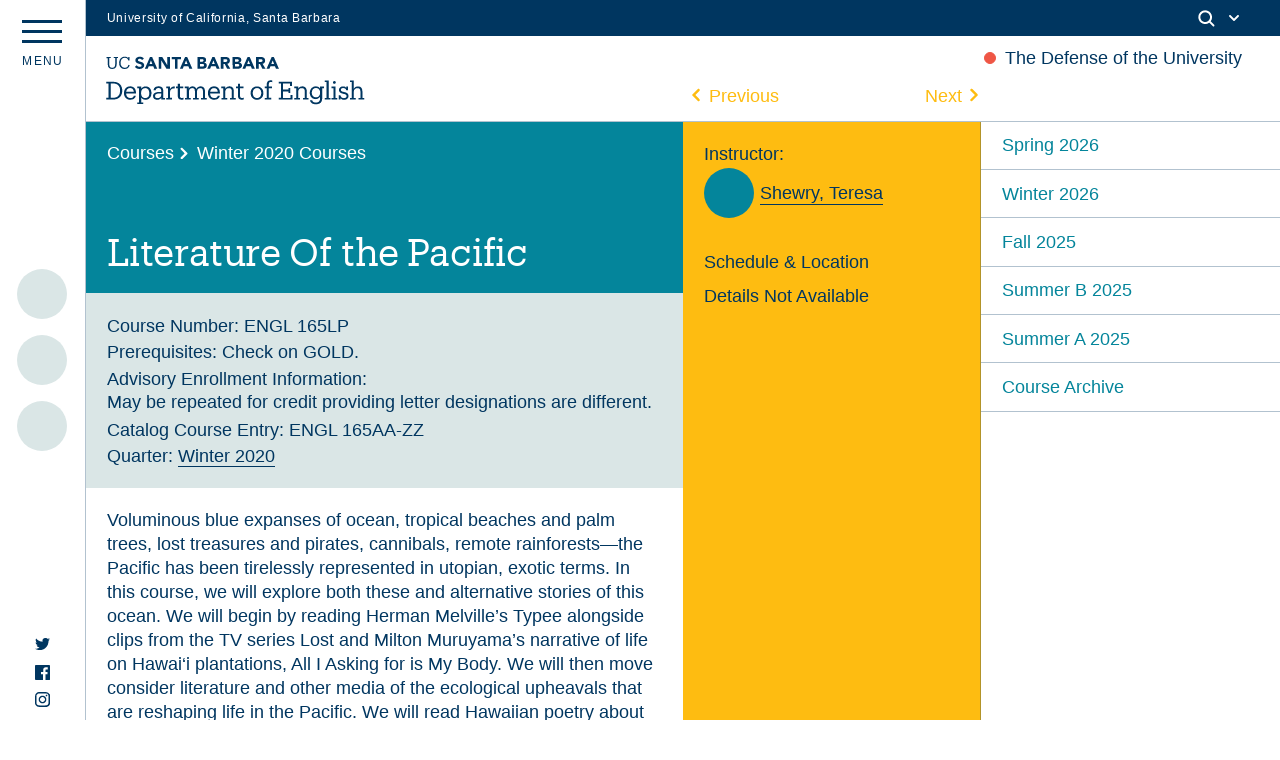

--- FILE ---
content_type: text/html; charset=UTF-8
request_url: https://www.english.ucsb.edu/courses/winter-2020/literature-of-the-pacific/
body_size: 14121
content:
<!DOCTYPE html>
<html lang="en-US" class="no-js">
<head>
	<meta charset="UTF-8">
	<meta name="viewport" content="width=device-width, initial-scale=1">
	<link rel="profile" href="http://gmpg.org/xfn/11">
	<link rel="shortcut icon" type="image/png" href="https://www.english.ucsb.edu/wp-content/themes/UCSB_Eng_2021/favicon.png">
	<link rel="pingback" href="https://www.english.ucsb.edu/xmlrpc.php">
	<link href="https://webfonts.brand.ucsb.edu/webfont.min.css" rel="stylesheet">
	<meta name='robots' content='max-image-preview:large' />
<link rel='dns-prefetch' href='//cdn.jsdelivr.net' />
<link rel='dns-prefetch' href='//unpkg.com' />
<link rel='dns-prefetch' href='//www.english.ucsb.edu' />
<link rel='dns-prefetch' href='//cdnjs.cloudflare.com' />
<link rel='dns-prefetch' href='//s.w.org' />
		<script type="text/javascript">
			window._wpemojiSettings = {"baseUrl":"https:\/\/s.w.org\/images\/core\/emoji\/13.1.0\/72x72\/","ext":".png","svgUrl":"https:\/\/s.w.org\/images\/core\/emoji\/13.1.0\/svg\/","svgExt":".svg","source":{"concatemoji":"https:\/\/www.english.ucsb.edu\/wp-includes\/js\/wp-emoji-release.min.js?ver=5.8.3"}};
			!function(e,a,t){var n,r,o,i=a.createElement("canvas"),p=i.getContext&&i.getContext("2d");function s(e,t){var a=String.fromCharCode;p.clearRect(0,0,i.width,i.height),p.fillText(a.apply(this,e),0,0);e=i.toDataURL();return p.clearRect(0,0,i.width,i.height),p.fillText(a.apply(this,t),0,0),e===i.toDataURL()}function c(e){var t=a.createElement("script");t.src=e,t.defer=t.type="text/javascript",a.getElementsByTagName("head")[0].appendChild(t)}for(o=Array("flag","emoji"),t.supports={everything:!0,everythingExceptFlag:!0},r=0;r<o.length;r++)t.supports[o[r]]=function(e){if(!p||!p.fillText)return!1;switch(p.textBaseline="top",p.font="600 32px Arial",e){case"flag":return s([127987,65039,8205,9895,65039],[127987,65039,8203,9895,65039])?!1:!s([55356,56826,55356,56819],[55356,56826,8203,55356,56819])&&!s([55356,57332,56128,56423,56128,56418,56128,56421,56128,56430,56128,56423,56128,56447],[55356,57332,8203,56128,56423,8203,56128,56418,8203,56128,56421,8203,56128,56430,8203,56128,56423,8203,56128,56447]);case"emoji":return!s([10084,65039,8205,55357,56613],[10084,65039,8203,55357,56613])}return!1}(o[r]),t.supports.everything=t.supports.everything&&t.supports[o[r]],"flag"!==o[r]&&(t.supports.everythingExceptFlag=t.supports.everythingExceptFlag&&t.supports[o[r]]);t.supports.everythingExceptFlag=t.supports.everythingExceptFlag&&!t.supports.flag,t.DOMReady=!1,t.readyCallback=function(){t.DOMReady=!0},t.supports.everything||(n=function(){t.readyCallback()},a.addEventListener?(a.addEventListener("DOMContentLoaded",n,!1),e.addEventListener("load",n,!1)):(e.attachEvent("onload",n),a.attachEvent("onreadystatechange",function(){"complete"===a.readyState&&t.readyCallback()})),(n=t.source||{}).concatemoji?c(n.concatemoji):n.wpemoji&&n.twemoji&&(c(n.twemoji),c(n.wpemoji)))}(window,document,window._wpemojiSettings);
		</script>
		<style type="text/css">
img.wp-smiley,
img.emoji {
	display: inline !important;
	border: none !important;
	box-shadow: none !important;
	height: 1em !important;
	width: 1em !important;
	margin: 0 .07em !important;
	vertical-align: -0.1em !important;
	background: none !important;
	padding: 0 !important;
}
</style>
	<link rel='stylesheet' id='wp-block-library-css'  href='https://www.english.ucsb.edu/wp-includes/css/dist/block-library/style.min.css?ver=5.8.3' type='text/css' media='all' />
<link rel='stylesheet' id='ucsb2021-css'  href='https://www.english.ucsb.edu/wp-content/themes/UCSB_Eng_2021/style.css?ver=5.8.3' type='text/css' media='all' />
<link rel='stylesheet' id='fancycss-css'  href='https://www.english.ucsb.edu/wp-content/themes/UCSB_Eng_2021/css/fancybox.css?ver=5.8.3' type='text/css' media='all' />
<link rel='stylesheet' id='flickitycss-css'  href='https://www.english.ucsb.edu/wp-content/themes/UCSB_Eng_2021/css/flickity.css?ver=5.8.3' type='text/css' media='all' />
<script type='text/javascript' src='https://cdn.jsdelivr.net/npm/jquery@3.5.1/dist/jquery.min.js?ver=5.8.3' id='jquery-js'></script>
<script type='text/javascript' src='https://unpkg.com/isotope-layout@3/dist/isotope.pkgd.js?ver=5.8.3' id='isotope-js'></script>
<script type='text/javascript' src='https://www.english.ucsb.edu/wp-content/themes/UCSB_Eng_2021/js/packery-mode.pkgd.js?ver=5.8.3' id='packery-js'></script>
<script type='text/javascript' src='https://cdnjs.cloudflare.com/ajax/libs/jquery.imagesloaded/4.1.1/imagesloaded.pkgd.min.js?ver=5.8.3' id='imgload-js'></script>
<script type='text/javascript' src='https://cdn.jsdelivr.net/gh/fancyapps/fancybox@3.5.7/dist/jquery.fancybox.min.js?ver=5.8.3' id='fancyapp-js'></script>
<script type='text/javascript' src='https://unpkg.com/flickity@2/dist/flickity.pkgd.min.js?ver=5.8.3' id='flickity-js'></script>
<script type='text/javascript' src='https://unpkg.com/flickity-fade@1/flickity-fade.js?ver=5.8.3' id='flickfade-js'></script>
<script type='text/javascript' src='https://cdnjs.cloudflare.com/ajax/libs/waypoints/4.0.1/jquery.waypoints.min.js?ver=5.8.3' id='waypoint-js'></script>
<script type='text/javascript' src='https://cdn.jsdelivr.net/npm/blazy@1.8.2/blazy.min.js?ver=5.8.3' id='blazy-js'></script>
<script type='text/javascript' src='https://www.english.ucsb.edu/wp-content/themes/UCSB_Eng_2021/js/app.js?ver=5.8.3' id='app-js'></script>
<link rel="https://api.w.org/" href="https://www.english.ucsb.edu/wp-json/" /><link rel="EditURI" type="application/rsd+xml" title="RSD" href="https://www.english.ucsb.edu/xmlrpc.php?rsd" />
<link rel="wlwmanifest" type="application/wlwmanifest+xml" href="https://www.english.ucsb.edu/wp-includes/wlwmanifest.xml" /> 
<meta name="generator" content="WordPress 5.8.3" />
<link rel="canonical" href="https://www.english.ucsb.edu/courses/winter-2020/literature-of-the-pacific/" />
<link rel='shortlink' href='https://www.english.ucsb.edu/?p=3526' />
<link rel="alternate" type="application/json+oembed" href="https://www.english.ucsb.edu/wp-json/oembed/1.0/embed?url=https%3A%2F%2Fwww.english.ucsb.edu%2Fcourses%2Fwinter-2020%2Fliterature-of-the-pacific%2F" />
<link rel="alternate" type="text/xml+oembed" href="https://www.english.ucsb.edu/wp-json/oembed/1.0/embed?url=https%3A%2F%2Fwww.english.ucsb.edu%2Fcourses%2Fwinter-2020%2Fliterature-of-the-pacific%2F&#038;format=xml" />
		<title>  Literature Of the Pacific | UCSB English Department</title>
	<meta property="og:title" content="  Literature Of the Pacific | UCSB English Department" />
	<meta property="og:type" content="website" />
	<meta property="og:site_name" content="UCSB English Department" />
	<meta property="og:image" content="https://www.english.ucsb.edu/wp-content/themes/UCSB_Eng_2021/UCSB-English-OGImage.jpg" />
	<meta property="og:url" content="https://www.english.ucsb.edu/courses/winter-2020/literature-of-the-pacific/" />
	<meta property="og:description" content="The website of the UCSB English Department." />
	<meta name="twitter:card" content="summary_large_image" />
	<meta name="twitter:title" content="  Literature Of the Pacific | UCSB English Department">
	<meta name="twitter:description" content="The website of the UCSB English Department." />
	<meta name="twitter:image" content="https://www.english.ucsb.edu/wp-content/themes/UCSB_Eng_2021/UCSB-English-OGImage.jpg" />
	<meta itemprop="image" content="https://www.english.ucsb.edu/wp-content/themes/UCSB_Eng_2021/UCSB-English-OGImage.jpg" />
	<meta name="description" content="The website of the UCSB English Department.">
	<meta name="author" content="UCSB English Department">
</head>

<body class="courses-template-default single single-courses postid-3526">
	<div id="main" class="m-scene">
		<div id="eyebrow" class="mob--hide tab--hide">
        <div class="inner">
          <div class="items">
            <div class="item">
              <a href="https://www.ucsb.edu/" class="edu-link">University of California, Santa Barbara</a>
            </div>
            <div class="item">
              <div class="inner">
                                
                <div class="search">
                  <span class="toggle-button">
                    <svg class="mag" width="100%" height="100%" viewBox="0 0 24 24" version="1.1" xmlns="http://www.w3.org/2000/svg" xmlns:xlink="http://www.w3.org/1999/xlink">
                      <path d="M15.2397415,16.6539551 C14.1023202,17.4996184 12.6929286,18 11.1666667,18 C7.39272088,18 4.33333333,14.9406125 4.33333333,11.1666667 C4.33333333,7.39272088 7.39272088,4.33333333 11.1666667,4.33333333 C14.9406125,4.33333333 18,7.39272088 18,11.1666667 C18,12.6929286 17.4996184,14.1023202 16.6539551,15.2397415 L20.2071068,18.7928932 C20.5976311,19.1834175 20.5976311,19.8165825 20.2071068,20.2071068 C19.8165825,20.5976311 19.1834175,20.5976311 18.7928932,20.2071068 L15.2397415,16.6539551 Z M11.1666667,16 C13.836043,16 16,13.836043 16,11.1666667 C16,8.49729038 13.836043,6.33333333 11.1666667,6.33333333 C8.49729038,6.33333333 6.33333333,8.49729038 6.33333333,11.1666667 C6.33333333,13.836043 8.49729038,16 11.1666667,16 Z"></path>
                    </svg>
                    <svg class="arrow" width="100%" height="100%" viewBox="0 0 24 24" version="1.1" xmlns="http://www.w3.org/2000/svg" xmlns:xlink="http://www.w3.org/1999/xlink">
                      <path d="M12,12.5857864 L8.70710678,9.29289322 C8.31658249,8.90236893 7.68341751,8.90236893 7.29289322,9.29289322 C6.90236893,9.68341751 6.90236893,10.3165825 7.29289322,10.7071068 L11.2928932,14.7071068 C11.6834175,15.0976311 12.3165825,15.0976311 12.7071068,14.7071068 L16.7071068,10.7071068 C17.0976311,10.3165825 17.0976311,9.68341751 16.7071068,9.29289322 C16.3165825,8.90236893 15.6834175,8.90236893 15.2928932,9.29289322 L12,12.5857864 Z"></path>
                    </svg>
                  </span>
                </div>
              </div>
            </div>
          </div>
        </div>
      </div>
      <!--Search Module-->
      <div class="search--panel" id="search">
      	<div class="cell--padding">
					<form role="search" method="get" class="search-form" action="https://www.english.ucsb.edu" id="search-form">
						<input type="search" id="search-text" class="input-search" placeholder="Search" value="" name="s" autocomplete="off"/>
					</form>
				</div>
			</div>
		<div data-namespace="single-courses" class="trigger-single-courses">

		<header id="masthead" class="site-header maxwrap border-bottom" role="banner">
			<a href="#main-content" class="visually-hidden focusable skip-link">Skip to main content</a>
			<div class="grid grid-pad">
				<h1 class="site_title"><a href="https://www.english.ucsb.edu/" rel="home">
					<svg version="1.1" id="Layer_1" xmlns="http://www.w3.org/2000/svg" xmlns:xlink="http://www.w3.org/1999/xlink" x="0px" y="0px"
	 				viewBox="0 0 547 110" style="enable-background:new 0 0 547 110;" xml:space="preserve">
					<path class="st0" d="M0.7,92.8h4.8V62.4H0.7v-3.6h14.6c12.9,0,19,8,19,18.4v0.5c0,10.4-6,18.6-19.1,18.6H0.7V92.8z M15.2,92.6
	c9.6,0,14.5-5.8,14.5-15v-0.4c0-8.6-4.3-14.8-14.5-14.8H9.9v30.2H15.2z M38,82.9v-0.4c0-8.3,5.3-14.1,12.9-14.1
	c6.4,0,12.4,3.9,12.4,13.6v1.4H42.5c0.3,6.3,3.3,9.8,8.9,9.8c4.3,0,6.8-1.6,7.3-4.8H63c-1,5.5-5.5,8.4-11.8,8.4
	C43.5,96.9,38,91.4,38,82.9z M58.7,80c-0.5-5.8-3.4-8-7.9-8s-7.5,3-8.3,7.9h16.1V80z M66,105.9v-3.4h3.9v-30h-4v-3.6h8.3v4.9
	c1.6-2.9,5.3-5.3,9.3-5.3c7.3,0,12.5,5.3,12.5,13.8v0.4c0,8.4-4.9,14.1-12.5,14.1c-4.5,0-7.8-2.3-9.3-5.1v10.8h4.3v3.4H66V105.9z
	 M91.5,82.9v-0.4c0-6.9-3.9-10.4-8.5-10.4c-5.1,0-9,3.4-9,10.4v0.4c0,6.9,3.8,10.4,9,10.4C88.5,93.3,91.5,89.5,91.5,82.9z
	 M108.2,96.9c-5,0-8.9-2.5-8.9-8.1c0-6.4,6.6-8.5,13.5-8.5h3.9v-2c0-4.6-1.9-6.3-5.8-6.3c-3.6,0-5.6,1.4-6.1,4.9h-4.4
	c0.5-6.5,5.5-8.5,10.6-8.5s9.9,1.9,9.9,9.9V93h3.6v3.4h-8v-3.8C114.8,95.4,112.2,96.9,108.2,96.9z M116.7,86.8v-3.4H113
	c-5.4,0-9.4,1.4-9.4,5.4c0,2.5,1.3,4.6,5,4.6C113.2,93.4,116.7,91,116.7,86.8z M127.1,96.4V93h3.9V72.5h-4v-3.6h8.3v5.3
	c1.3-2.9,4.1-5.6,9.9-5.8v4.3c-6,0-9.9,1.9-9.9,8.5v11.6h4.3v3.4h-12.4V96.4z M151.7,89.5V72.6h-4V69h4v-6.3h4.4V69h7.1v3.6h-7.1
	v16.5c0,2.6,1.3,4,4,4c1.1,0,2.3-0.3,3.6-0.6v3.6c-1.3,0.4-2.4,0.6-4,0.6C154.1,96.8,151.7,93.8,151.7,89.5z M166.6,96.4V93h3.9
	V72.5h-4v-3.6h8.3v4.5c1.1-2.6,4.1-5,8-5c3.5,0,6.6,1.5,8,5.6c1.9-3.9,5.6-5.6,9.1-5.6c4.9,0,9.1,3,9.1,10.9v13.6h3.9v3.4h-12.1
	v-3.4h4V79c0-4.9-1.9-6.9-5.6-6.9c-3.6,0-7.1,2.4-7.1,7.4v13.4h4v3.4h-12.3v-3.4h4V79c0-4.9-1.9-6.9-5.6-6.9c-3.6,0-7.1,2.4-7.1,7.4
	v13.4h4v3.4h-12.4V96.4z M215.3,82.9v-0.4c0-8.3,5.3-14.1,12.9-14.1c6.4,0,12.4,3.9,12.4,13.6v1.4h-20.8c0.3,6.3,3.3,9.8,8.9,9.8
	c4.3,0,6.8-1.6,7.3-4.8h4.4c-1,5.5-5.5,8.4-11.8,8.4C220.8,96.9,215.3,91.4,215.3,82.9z M236,80c-0.4-5.6-3.4-7.9-7.9-7.9
	s-7.5,3-8.3,7.9H236z M243.7,96.4V93h3.9V72.5h-4v-3.6h8.3v4.6c1.3-2.6,4.3-5.1,8.6-5.1c5.5,0,9.5,3,9.5,10.9v13.6h3.9v3.4h-12.1
	v-3.4h4V79c0-4.6-2.1-6.8-6.4-6.8c-3.9,0-7.5,2.6-7.5,7.4V93h4v3.4L243.7,96.4z M278.8,89.5V72.6h-4V69h4v-6.3h4.4V69h7.1v3.6h-7.1
	v16.5c0,2.6,1.3,4,4,4c1.1,0,2.3-0.3,3.6-0.6v3.6c-1.3,0.4-2.4,0.6-4,0.6C281.2,96.8,278.8,93.8,278.8,89.5z M305.4,82.9v-0.4
	c0-8.3,5.8-14,13.5-14s13.5,5.8,13.5,14v0.4c0,8.3-5.8,14-13.5,14C311,96.9,305.4,90.9,305.4,82.9z M327.9,82.9v-0.4
	c0-6.4-3.5-10.5-9-10.5c-5.5,0-9,4.1-9,10.4v0.4c0,6.3,3.4,10.4,9,10.4C324.4,93.3,327.9,89,327.9,82.9z M335.5,96.4V93h3.9V72.6h-4
	V69h4v-4.5c0-5.6,2.8-8.9,8.3-8.9c1.4,0,2.1,0.1,3.3,0.5v3.6c-0.8-0.4-1.9-0.6-3.1-0.6c-2.9,0-4,2-4,4.8v4.9h6.8v3.6h-6.8v20.4h4.9
	v3.4h-13.1V96.4z M364.8,92.8h4.8V62.4h-4.8v-3.6h27.9v8.8h-4.3v-5.3H374v12.9h11.5V72h3.8v10.5h-3.8v-3.4H374v13.8h15.4v-6h4.3v9.6
	h-28.9V92.8z M397.7,96.4V93h3.9V72.5h-4v-3.6h8.3v4.6c1.3-2.6,4.3-5.1,8.6-5.1c5.5,0,9.5,3,9.5,10.9v13.6h3.9v3.4h-12.1v-3.4h4V79
	c0-4.6-2.1-6.8-6.4-6.8c-3.9,0-7.5,2.6-7.5,7.4V93h4v3.4L397.7,96.4z M430.9,97.9h4.5c0.6,3.1,3.3,4.8,7.9,4.8
	c5.4,0,8.9-2.6,8.9-8.5v-4c-1.6,2.6-5.3,5.3-9.3,5.3c-7.3,0-12.5-5.5-12.5-13V82c0-7.5,5.3-13.6,12.8-13.6c4.6,0,7.4,2.3,9,4.9v-4.4
	h8.1v3.6h-3.8v22c0,8-5.5,11.9-13.1,11.9C435.1,106.4,431.6,102.5,430.9,97.9z M452.2,82.1v-0.4c0-6.1-3.4-9.8-8.8-9.8
	c-5.5,0-8.8,4-8.8,9.9v0.4c0,6,3.9,9.5,8.5,9.5C448.4,91.9,452.2,88.3,452.2,82.1z M462,96.4V93h3.9V59.4h-4v-3.6h8.4v37.2h3.9v3.4
	H462V96.4z M476.4,96.4V93h3.9V72.5h-4v-3.6h8.3v24h4v3.4h-12.1V96.4z M479.3,60.2c0-1.6,1.4-3,3-3s3,1.3,3,3c0,1.6-1.4,3-3,3
	S479.3,61.9,479.3,60.2z M495,93v3.4h-3.6v-9.1h3.6c0.6,3.3,3.1,6.1,7.4,6.1c3.8,0,5.6-1.6,5.6-4.5c0-2.9-2.3-3.9-6.5-4.6
	c-7.1-1.4-9.5-3.9-9.5-8.4c0-4.6,4-7.4,8.6-7.4c4,0,5.9,1.4,6.9,3.4V69h3.6v7.9h-3.6c-0.6-3-3-4.9-6.5-4.9c-3.1,0-5,1.3-5,3.8
	c0,2.4,1.4,3.6,6.4,4.6c5.6,1.1,9.8,2.5,9.8,8.3c0,4.9-3.4,8.3-9.9,8.3C497.9,96.9,495.8,94.6,495,93z M515.2,96.4V93h3.9V59.4h-4
	v-3.6h8.3v17.8c1.3-2.6,4.3-5.1,8.6-5.1c5.5,0,9.5,3,9.5,10.9v13.6h3.9v3.4h-12.1v-3.4h4V79c0-4.6-2.1-6.8-6.4-6.8
	c-3.9,0-7.5,2.6-7.5,7.4V93h4v3.4L515.2,96.4z M299,6.3h4.5l10.9,25h-6.3l-2.1-5.3h-9.8l-2.1,5.3H288L299,6.3z M301.1,13.6l-3,7.8
	h6.1L301.1,13.6z M267.3,6.3h9.3c1.1,0,2.1,0.1,3.3,0.3s2.1,0.5,3,0.9c0.9,0.5,1.6,1.1,2.1,1.9c0.5,0.9,0.8,1.9,0.8,3.3
	s-0.4,2.6-1.1,3.5c-0.8,0.9-1.9,1.6-3.1,2v0.1c0.9,0.1,1.6,0.4,2.3,0.6c0.6,0.4,1.3,0.8,1.8,1.3c0.5,0.5,0.9,1.1,1.1,1.9
	c0.3,0.8,0.4,1.5,0.4,2.3c0,1.4-0.3,2.4-0.9,3.3c-0.6,0.9-1.3,1.6-2.1,2.1c-0.9,0.5-1.9,0.9-3,1.1c-1.1,0.3-2.3,0.4-3.4,0.4h-10.3
	L267.3,6.3L267.3,6.3z M272.8,16.3h4c0.4,0,0.9,0,1.3-0.1c0.4-0.1,0.8-0.3,1.1-0.5c0.4-0.3,0.6-0.5,0.8-0.9c0.3-0.4,0.3-0.8,0.3-1.3
	s-0.1-1-0.4-1.3c-0.3-0.4-0.5-0.6-0.9-0.8c-0.4-0.3-0.8-0.4-1.3-0.4c-0.5-0.1-0.9-0.1-1.3-0.1h-3.8v5.3H272.8z M272.8,26.7h4.9
	c0.4,0,0.9,0,1.3-0.1c0.4-0.1,0.9-0.3,1.1-0.5c0.4-0.3,0.6-0.5,0.9-0.9s0.4-0.9,0.4-1.4c0-0.6-0.1-1.1-0.5-1.4
	c-0.3-0.4-0.6-0.6-1.1-0.9c-0.5-0.3-0.9-0.4-1.5-0.4c-0.5-0.1-1-0.1-1.5-0.1h-4.1v5.6H272.8z M317.1,6.3h9.6c1.3,0,2.5,0.1,3.6,0.4
	c1.1,0.3,2.1,0.6,3,1.3c0.9,0.6,1.5,1.4,2,2.4c0.5,1,0.8,2.3,0.8,3.6c0,1.8-0.5,3.3-1.4,4.5c-0.9,1.3-2.3,2-4,2.4l6.4,10.5h-6.6
	l-5.3-10h-2.8v10H317v-25H317.1z M322.6,16.7h3.3c0.5,0,1,0,1.6,0c0.5,0,1-0.1,1.5-0.4c0.5-0.1,0.9-0.5,1.1-0.9
	c0.3-0.4,0.5-0.9,0.5-1.6c0-0.6-0.1-1.1-0.4-1.5c-0.3-0.4-0.6-0.6-1-0.9c-0.4-0.3-0.9-0.4-1.4-0.4c-0.5-0.1-1-0.1-1.5-0.1h-3.6v5.8
	H322.6z M224.7,6.3h4.5l10.9,25h-6.3l-2.1-5.3h-9.8l-2.1,5.3h-6.1L224.7,6.3z M226.8,13.6l-3,7.8h6.1L226.8,13.6z M349.9,6.3h4.5
	l10.9,25H359l-2.1-5.3h-9.6l-2.1,5.3H339L349.9,6.3z M352,13.6l-3,7.8h6.1L352,13.6z M193,6.3h9.3c1.1,0,2.1,0.1,3.3,0.3
	c1.1,0.1,2.1,0.5,3,0.9c0.9,0.5,1.6,1.1,2.1,1.9c0.5,0.9,0.8,1.9,0.8,3.3s-0.4,2.6-1.1,3.5c-0.8,0.9-1.9,1.6-3.1,2v0.1
	c0.9,0.1,1.6,0.4,2.3,0.6c0.6,0.4,1.3,0.8,1.8,1.3c0.5,0.5,0.9,1.1,1.1,1.9c0.3,0.8,0.4,1.5,0.4,2.3c0,1.4-0.3,2.4-0.9,3.3
	c-0.6,0.9-1.3,1.6-2.1,2.1s-1.9,0.9-3,1.1c-1.1,0.3-2.3,0.4-3.4,0.4H193L193,6.3L193,6.3z M198.5,16.3h4c0.4,0,0.9,0,1.3-0.1
	c0.4-0.1,0.8-0.3,1.1-0.5c0.4-0.3,0.6-0.5,0.8-0.9c0.3-0.4,0.3-0.8,0.3-1.3s-0.1-1-0.4-1.3c-0.3-0.4-0.5-0.6-0.9-0.8
	c-0.4-0.3-0.8-0.4-1.3-0.4c-0.5-0.1-0.9-0.1-1.3-0.1h-3.8v5.3H198.5z M198.5,26.6h4.9c0.4,0,0.9,0,1.3-0.1c0.4-0.1,0.9-0.3,1.1-0.5
	c0.4-0.3,0.6-0.5,0.9-0.9c0.3-0.4,0.4-0.9,0.4-1.4c0-0.6-0.1-1.1-0.5-1.4c-0.3-0.4-0.6-0.6-1.1-0.9c-0.5-0.3-0.9-0.4-1.5-0.4
	c-0.5-0.1-1-0.1-1.5-0.1h-4.1v5.6H198.5z M242.7,6.3h9.6c1.3,0,2.5,0.1,3.6,0.4c1.1,0.3,2.1,0.6,3,1.3c0.9,0.6,1.5,1.4,2,2.4
	c0.5,1,0.8,2.3,0.8,3.6c0,1.8-0.5,3.3-1.4,4.5c-0.9,1.3-2.3,2-4,2.4l6.4,10.5h-6.6l-5.3-10H248v10h-5.5v-25H242.7z M248.2,16.7h3.3
	c0.5,0,1,0,1.6,0c0.5,0,1-0.1,1.5-0.4c0.5-0.1,0.9-0.5,1.1-0.9c0.3-0.4,0.5-0.9,0.5-1.6c0-0.6-0.1-1.1-0.4-1.5
	c-0.3-0.4-0.6-0.6-1-0.9s-0.9-0.4-1.4-0.4c-0.5-0.1-1-0.1-1.5-0.1h-3.6v5.8H248.2z M92.9,6.3h4.5l10.9,25H102l-2.1-5.3h-9.8L88,31.3
	h-6L92.9,6.3z M94.9,13.6l-3,7.8H98L94.9,13.6z M167,6.3h4.5l10.9,25h-6.3l-2.1-5.3h-9.8l-2.1,5.3H156L167,6.3z M169.1,13.6l-3,7.8
	h6.1L169.1,13.6z M111.3,6.3h7.5l10.6,17.4h0.1V6.3h5.5v25h-7.3l-10.9-17.8h-0.1v17.8h-5.5V6.3z M145.7,11.2h-6.9V6.3h19.8v4.9h-7.4
	v20.1h-5.5V11.2z M12.9,31.7c-5.8,0-9.1-3.4-9.1-9.5V8.8H1.1V6.3h9.1v2.4H6.9v13c0,5.3,1.9,7.4,6.1,7.4c4,0,6.4-1.6,6.4-7.8V8.7
	h-3.1V6.3h9.1v2.4h-2.9v13C22.5,28,19.5,31.7,12.9,31.7z M47.2,23c-0.6,4.1-3.5,6.1-7.6,6.1c-5.5,0-8.8-3.9-8.8-10.4v-0.3
	c0-6.4,3.5-10.4,8.8-10.4c3.9,0,6.5,1.6,7.5,5.9h2.6V6.3H47v2.8c-1.3-2.3-4.1-3.4-7.3-3.4c-7,0-12,5.4-12,12.9v0.3
	c0,7.8,4.5,12.8,11.8,12.8c5.5,0,9.5-2.8,10.5-8.4L47.2,23z M72.8,16.4c-2.9-0.8-5.4-1.6-5.4-3.4c0-1.1,0.9-2.9,3.4-2.9
	s4.3,0.9,5.6,2.6l3.5-3c-2.3-3.5-6.3-4-8.5-4C65.9,5.7,62,8.9,62,13.4c0,4.6,4.1,6.4,8.3,7.5c3.5,1,4.9,1.5,4.9,3.5
	c0,1.6-1.5,2.8-3.9,2.8c-3.9,0-5.9-2.5-6.5-3.4L61,27.1c1.9,3,5.3,4.6,9.9,4.6c5.8,0,9.8-3.4,9.8-8.1C80.5,18.8,76.5,17.3,72.8,16.4
	z"/>
</svg></a></h1>
												<div class="announcement--label mob--hide">
							<section class="special--announcement">
																	<p>The Defense of the University</p>															</section>
						</div>
												<section class="module--overlay special--announcement--content coral--bg white--text">
							<div class="close--module"><span></span></div>
																<p>Please see the University of California Academic Council&#8217;s &#8220;The Defense of the University&#8221; (April 8 2025), which calls for immediate, sustained, and collective action to defend the University of California:</p>
<p><strong>&#8220;We thus call on the Regents, President, and Chancellors of the University of California to expend every effort, commit necessary resources, and use all legal measures to defend our ability to conduct consequential, transformative research and provide high-quality teaching and mentoring. We call on our leaders to ensure the safety and privacy of students, faculty, and staff. And we further call on our leaders to protect academic freedom and faculty control of the curriculum—proactively and publicly . . . Let the future historical record show that we rose to the challenge of defending the University of California, and we did so in ways that did not betray its core values.&#8221;</strong></p>
<p><a href="https://senate.universityofcalifornia.edu/_files/reports/academic-council-statement-defense-of-university-april-2025.pdf">Visit the Academic Senate&#8217;s site to view the full statement.</a></p>
													</section>
						
													</div>
		</header><!-- .site-header -->
		
		<div class="menu--panel border-right " id="menu--panel">
			<div class="marquee mob--hide tab--hide">					<ul class="featured--spine--items">
						<!--Upcoming Section-->
														
																							<li class="marquee--list event--item--spine " id="item-1">
														<a class="" href="https://www.english.ucsb.edu/ai-virtue-whats-good-knowledge-in-the-age-of-artificial-intelligence/" alt="AI Virtue: What’s “Good” Knowledge in the Age of Artificial Intelligence?">
														<div class="date--dot--meta ltblue--bg">
																																	<div class="up--date--marquee"><div class="date--block past--date--block"><span class="number--date">9</span><span class="daymonth--date">Feb</span></div></div>
																														</div></a>
														<div class="event--upcoming--title">
															<p class="list--title--bold"><a class="coral--text" href="https://www.english.ucsb.edu/ai-virtue-whats-good-knowledge-in-the-age-of-artificial-intelligence/" alt="AI Virtue: What’s “Good” Knowledge in the Age of Artificial Intelligence?">AI Virtue: What’s “Good” Knowledge in the Age of Artificial Intelligence?															<br>UCSB Academic Senate’s 2025 Faculty Research Lecture</a></p>
																													</div>
													</li>
																							
											
											
																							<li class="marquee--list event--item--spine " id="item-2">
														<a class="" href="https://www.english.ucsb.edu/d/" alt="Douglass Day">
														<div class="date--dot--meta ltblue--bg">
																																	<div class="up--date--marquee"><div class="date--block past--date--block"><span class="number--date">13</span><span class="daymonth--date">Feb</span></div></div>
																														</div></a>
														<div class="event--upcoming--title">
															<p class="list--title--bold"><a class="coral--text" href="https://www.english.ucsb.edu/d/" alt="Douglass Day">Douglass Day															</a></p>
																													</div>
													</li>
																							
											
											
																							<li class="marquee--list event--item--spine " id="item-3">
														<a class="" href="https://www.english.ucsb.edu/undergraduate-pizza-party/" alt="Undergraduate Pizza Party">
														<div class="date--dot--meta ltblue--bg">
																																	<div class="up--date--marquee"><div class="date--block past--date--block"><span class="number--date">23</span><span class="daymonth--date">Feb</span></div></div>
																														</div></a>
														<div class="event--upcoming--title">
															<p class="list--title--bold"><a class="coral--text" href="https://www.english.ucsb.edu/undergraduate-pizza-party/" alt="Undergraduate Pizza Party">Undergraduate Pizza Party															<br>Literature and Mind</a></p>
																													</div>
													</li>
																							
											
																												
											</ul>
								</div>
			<div class="breadcrumb seal">
				<!--<img src="https://www.english.ucsb.edu/wp-content/themes/UCSB_Eng_2021/images/ucsben_Seal.svg" title="ucsb seal" alt="ucsb seal">-->
			</div>
			<button class="hamburger hamburger--spin dt_hide" type="button" aria-label="Menu" aria-controls="navigation">
					  <span class="hamburger-box">
					    <span class="hamburger-inner"></span>
					  </span>
					  <div class="menu--label mob--hide"><span>m</span><span>e</span><span>n</span><span>u</span></div>
			</button>
			<div class="socials mob--hide tab--hide"> 
				<a href="https://twitter.com/UCSB_English" target="_blank" rel="noopener"><svg xmlns="http://www.w3.org/2000/svg" width="24" height="24" viewBox="0 0 24 24" fill="currentColor"><path d="M24 4.557c-.883.392-1.832.656-2.828.775 1.017-.609 1.798-1.574 2.165-2.724-.951.564-2.005.974-3.127 1.195-.897-.957-2.178-1.555-3.594-1.555-3.179 0-5.515 2.966-4.797 6.045-4.091-.205-7.719-2.165-10.148-5.144-1.29 2.213-.669 5.108 1.523 6.574-.806-.026-1.566-.247-2.229-.616-.054 2.281 1.581 4.415 3.949 4.89-.693.188-1.452.232-2.224.084.626 1.956 2.444 3.379 4.6 3.419-2.07 1.623-4.678 2.348-7.29 2.04 2.179 1.397 4.768 2.212 7.548 2.212 9.142 0 14.307-7.721 13.995-14.646.962-.695 1.797-1.562 2.457-2.549z"/></svg></a>
				<a href="https://www.facebook.com/UCSBEnglish/" target="_blank" rel="noopener"><svg version="1.1" xmlns="http://www.w3.org/2000/svg" xmlns:xlink="http://www.w3.org/1999/xlink" x="0px" y="0px" viewBox="0 0 12 12" style="enable-background:new 0 0 12 12;" xml:space="preserve" fill="currentColor"> <path style="fill-rule:evenodd;clip-rule:evenodd;" d="M6.4,12H0.7C0.3,12,0,11.7,0,11.3V0.7C0,0.3,0.3,0,0.7,0h10.7
C11.7,0,12,0.3,12,0.7v10.7c0,0.4-0.3,0.7-0.7,0.7H8.3V7.4h1.6l0.2-1.8H8.3V4.4c0-0.5,0.1-0.9,0.9-0.9l1,0V1.9
c-0.2,0-0.7-0.1-1.4-0.1c-1.4,0-2.3,0.8-2.3,2.4v1.3H4.8v1.8h1.6V12z"></path> </svg> </a> 
<a href="https://www.instagram.com/ucsb_english/" target="_blank" rel="noopener"><svg version="1.1" xmlns="http://www.w3.org/2000/svg" xmlns:xlink="http://www.w3.org/1999/xlink" x="0px" y="0px" viewBox="0 0 12 12" style="enable-background:new 0 0 12 12;" xml:space="preserve" fill="currentColor"> <path style="fill-rule:evenodd;clip-rule:evenodd;" d="M6,0C4.4,0,4.2,0,3.5,0c-0.6,0-1.1,0.1-1.5,0.3
C1.7,0.5,1.3,0.7,1,1C0.7,1.3,0.5,1.7,0.3,2.1C0.2,2.5,0.1,2.9,0,3.5C0,4.2,0,4.4,0,6c0,1.6,0,1.8,0,2.5c0,0.6,0.1,1.1,0.3,1.5
C0.5,10.3,0.7,10.7,1,11c0.3,0.3,0.7,0.5,1.1,0.7c0.4,0.1,0.8,0.2,1.5,0.3c0.6,0,0.8,0,2.5,0c1.6,0,1.8,0,2.5,0
c0.6,0,1.1-0.1,1.5-0.3c0.4-0.2,0.7-0.4,1.1-0.7c0.3-0.3,0.5-0.7,0.7-1.1c0.1-0.4,0.2-0.8,0.3-1.5c0-0.6,0-0.8,0-2.5
c0-1.6,0-1.8,0-2.5c0-0.6-0.1-1.1-0.3-1.5C11.5,1.7,11.3,1.3,11,1c-0.3-0.3-0.7-0.5-1.1-0.7C9.5,0.2,9.1,0.1,8.5,0C7.8,0,7.6,0,6,0z
M6,1.1c1.6,0,1.8,0,2.4,0c0.6,0,0.9,0.1,1.1,0.2c0.3,0.1,0.5,0.2,0.7,0.4c0.2,0.2,0.3,0.4,0.4,0.7c0.1,0.2,0.2,0.5,0.2,1.1
c0,0.6,0,0.8,0,2.4c0,1.6,0,1.8,0,2.4c0,0.6-0.1,0.9-0.2,1.1c-0.1,0.3-0.2,0.5-0.4,0.7c-0.2,0.2-0.4,0.3-0.7,0.4
c-0.2,0.1-0.5,0.2-1.1,0.2c-0.6,0-0.8,0-2.4,0c-1.6,0-1.8,0-2.4,0c-0.6,0-0.9-0.1-1.1-0.2c-0.3-0.1-0.5-0.2-0.7-0.4
C1.6,10,1.4,9.8,1.3,9.5C1.2,9.3,1.1,9,1.1,8.4c0-0.6,0-0.8,0-2.4c0-1.6,0-1.8,0-2.4c0-0.6,0.1-0.9,0.2-1.1C1.4,2.2,1.6,2,1.8,1.8
C2,1.6,2.2,1.4,2.5,1.3C2.7,1.2,3,1.1,3.6,1.1C4.2,1.1,4.4,1.1,6,1.1z M6,2.9C4.3,2.9,2.9,4.3,2.9,6c0,1.7,1.4,3.1,3.1,3.1
c1.7,0,3.1-1.4,3.1-3.1C9.1,4.3,7.7,2.9,6,2.9z M6,8C4.9,8,4,7.1,4,6c0-1.1,0.9-2,2-2c1.1,0,2,0.9,2,2C8,7.1,7.1,8,6,8z M9.9,2.8
c0,0.4-0.3,0.7-0.7,0.7c-0.4,0-0.7-0.3-0.7-0.7s0.3-0.7,0.7-0.7C9.6,2.1,9.9,2.4,9.9,2.8z"></path> </svg> </a> 
</div>
		</div>
		<nav id="navigation" class="navigation border-right">
	<ul class="main--menu" id="main--menu">
		<li class="about sub-menu"><a href="https://www.english.ucsb.edu/about/" class="nav-item-link">About</a>
		</li>
		<li class="people sub-menu navitem"><a href="https://www.english.ucsb.edu/people/faculty/" class="nav-item-link">People</a> <div class="subnav--toggle"><div class="sub--menu--box"><span></span></div></div>
			<ul class="submenu-cols">
				<li class="submenu-item"><a href="https://www.english.ucsb.edu/people/faculty/" class="subnav-item-link"><span class="hoversub">Faculty</span></a></li>
				<li class="submenu-item"><a href="https://www.english.ucsb.edu/people/graduate-students/" class="subnav-item-link"><span class="hoversub">Graduate Students</span></a></li>
				<li class="submenu-item"><a href="https://www.english.ucsb.edu/people/staff/" class="subnav-item-link"><span class="hoversub">Staff</span></a></li>
				<li class="submenu-item"><a href="https://www.english.ucsb.edu/people/visiting-and-lecturer/" class="subnav-item-link"><span class="hoversub">Visiting and Lecturer</span></a></li>
				<li class="submenu-item"><a href="https://www.english.ucsb.edu/people/emeriti-ae/" class="subnav-item-link"><span class="hoversub">Emeriti/ae</span></a></li>
				<li class="submenu-item"><a href="https://www.english.ucsb.edu/people/in-memoriam/" class="subnav-item-link"><span class="hoversub">In Memoriam</span></a></li>
				<li class="submenu-item"><a href="https://www.english.ucsb.edu/people/phd-alumni/" class="subnav-item-link"><span class="hoversub">PhD Alumni</span></a> </li>
			</ul>
		</li>
		<li class="courses"><a href="https://www.english.ucsb.edu/courses/" class="nav-item-link">Courses</a></li>
		<li class="under sub-menu navitem"><a href="https://www.english.ucsb.edu/undergraduate/" class="nav-item-link">Undergraduate</a> <div class="subnav--toggle"><div class="sub--menu--box"><span></span></div></div>
		<ul class="submenu-cols">
				<li class="page_item page-item-176 page_item_has_children parent_sub"><a href="https://www.english.ucsb.edu/undergraduate/for-majors/"><span class="hoversub">For Majors</span></a></li>
<li class="page_item page-item-184 page_item_has_children parent_sub"><a href="https://www.english.ucsb.edu/undergraduate/undergraduate-resources/"><span class="hoversub">Undergraduate Resources</span></a></li>
<li class="page_item page-item-188"><a href="https://www.english.ucsb.edu/undergraduate/contact-us/"><span class="hoversub">Contact Us</span></a></li>
<li class="page_item page-item-178"><a href="https://www.english.ucsb.edu/undergraduate/for-minors-and-non-majors/"><span class="hoversub">For Minors and Non-Majors</span></a></li>
<li class="page_item page-item-6012"><a href="https://www.english.ucsb.edu/undergraduate/course-planning/"><span class="hoversub">Course Planning</span></a></li>
<li class="page_item page-item-182 page_item_has_children parent_sub"><a href="https://www.english.ucsb.edu/undergraduate/beyond-the-classroom/"><span class="hoversub">Beyond the Classroom</span></a></li>
<li class="page_item page-item-186"><a href="https://www.english.ucsb.edu/undergraduate/faqs/"><span class="hoversub">FAQs</span></a></li>
				
			</ul></li>
		<li class="grad sub-menu navitem"><a href="https://www.english.ucsb.edu/graduate/" class="nav-item-link">Graduate</a> <div class="subnav--toggle"><div class="sub--menu--box"><span></span></div></div>
			<ul class="submenu-cols">
				<li class="page_item page-item-163 page_item_has_children parent_sub"><a href="https://www.english.ucsb.edu/graduate/academics/"><span class="hoversub">Academics</span></a></li>
<li class="page_item page-item-165"><a href="https://www.english.ucsb.edu/graduate/admissions/"><span class="hoversub">Admissions</span></a></li>
<li class="page_item page-item-167"><a href="https://www.english.ucsb.edu/graduate/funding-support/"><span class="hoversub">Funding &#038; Support</span></a></li>
<li class="page_item page-item-5479"><a href="https://www.english.ucsb.edu/forms/"><span class="hoversub">Forms</span></a></li>
<li class="page_item page-item-169 page_item_has_children parent_sub"><a href="https://www.english.ucsb.edu/graduate/job-placement/"><span class="hoversub">Job Placement</span></a></li>
<li class="page_item page-item-172"><a href="https://www.english.ucsb.edu/graduate/contact-us/"><span class="hoversub">Contact Us</span></a></li>
				
			</ul>
		</li>
		<li class="event"><a href="https://www.english.ucsb.edu/events/" class="nav-item-link">Events</a></li>
		<li class="research sub-menu navitem"><a href="https://www.english.ucsb.edu/research/" class="nav-item-link">Research</a> <div class="subnav--toggle"><div class="sub--menu--box"><span></span></div></div>
			<ul class="submenu-cols">
				<li class="page_item page-item-971 page_item_has_children parent_sub"><a href="https://www.english.ucsb.edu/research/research-centers/"><span class="hoversub">Research Centers</span></a></li>
<li class="page_item page-item-973 page_item_has_children parent_sub"><a href="https://www.english.ucsb.edu/research/undergraduate-research/"><span class="hoversub">Undergraduate Research</span></a></li>
<li class="page_item page-item-975"><a href="https://www.english.ucsb.edu/research/graduate-research/"><span class="hoversub">Graduate Research</span></a></li>
<li class="page_item page-item-978"><a href="https://www.english.ucsb.edu/research/faculty-research/"><span class="hoversub">Faculty Research</span></a></li>
<li class="page_item page-item-968"><a href="https://www.english.ucsb.edu/research/dissertation-titles/"><span class="hoversub">Dissertation Titles</span></a></li>
					<li class="submenu-item"><a href="https://www.english.ucsb.edu/projects/" class="subnav-item-link"><span class="hoversub">Projects</span></a></li>
					<li class="submenu-item"><a href="https://www.english.ucsb.edu/bookshelf/" class="subnav-item-link"><span class="hoversub">Bookshelf</span></a></li>
			</ul>
		</li>
		<li class="resources"><a href="https://www.english.ucsb.edu/resources/" class="nav-item-link">Resources</a></li>
		<li class="contact"><a href="https://www.english.ucsb.edu/contact-us/" class="nav-item-link">Contact</a></li>
		<li class="give"><a href="https://www.english.ucsb.edu/giving/" class="nav-item-link">Giving</a></li>
	</ul>		
</nav>	<div class="internal-nav">

            <div class="grid-item-50"><div class="next_post"><a href="https://www.english.ucsb.edu/courses/winter-2020/literature-and-its-uses-how-to-solve-problems-with-books/" class="prev">
                        <svg version="1.1" id="Layer_1" xmlns="http://www.w3.org/2000/svg" xmlns:xlink="http://www.w3.org/1999/xlink" x="0px" y="0px"
                         viewBox="0 0 15.5 25" style="enable-background:new 0 0 15.5 25;" xml:space="preserve">
                        <path d="M6.5,12.5l7.3-7.3c0.9-0.9,0.9-2.3,0-3.1c-0.9-0.9-2.3-0.9-3.1,0l-8.9,8.9c-0.9,0.9-0.9,2.3,0,3.1l8.9,8.9
                            c0.9,0.9,2.3,0.9,3.1,0c0.9-0.9,0.9-2.3,0-3.1L6.5,12.5z"/>
                        </svg>Previous</a></div></div>
                        <div class="grid-item-50">
                 <div class="prev_post rttxt"><a href="https://www.english.ucsb.edu/courses/winter-2020/the-meaning-of-life/" class="next">Next<svg version="1.1" id="Layer_1" xmlns="http://www.w3.org/2000/svg" xmlns:xlink="http://www.w3.org/1999/xlink" x="0px" y="0px"
     viewBox="0 0 15.5 25" style="enable-background:new 0 0 15.5 25;" xml:space="preserve">
<path d="M9.1,12.5l-7.3,7.3c-0.9,0.9-0.9,2.3,0,3.1c0.9,0.9,2.3,0.9,3.1,0l8.9-8.9c0.9-0.9,0.9-2.3,0-3.1L4.9,2C4,1.2,2.6,1.2,1.8,2
    c-0.9,0.9-0.9,2.3,0,3.1L9.1,12.5z"/>
</svg></a></div></div>
         
</div>		<main class="grid flex--cols">
			<div class="flex--col--50">
				
				<div class="page--header turquoise--bg">
					<div class="cell--padding">
						<div class="breadcrumb--header"><span class="bc--item"><a href="https://www.english.ucsb.edu/courses/" class="breadcrumb-link">Courses</a></span>
							<span class='bc--item'><a href='https://www.english.ucsb.edu/courses/quarter/winter-2020/' class='nav--return'>Winter 2020 Courses</a></span> 
						</div>
						<div class="ab--bottom--title">
							<h1 class="produkt--font title--produkt white--text">Literature Of the Pacific</h1>						</div>
					</div>
				</div>
					<div class="people--education--panel ltblue--bg">
						<div class="cell--padding">
							<ul class="edu--list standard--font">
								<li><span class="inline--label">Course Number:</span> ENGL 165LP</li>								<li><span class="inline--label">Prerequisites:</span> <p>Check on GOLD. </p>
</li>								<li><span class="inline--label">Advisory Enrollment Information:</span> <p>May be repeated for credit providing letter designations are different.</p>
</li>								<li><span class="inline--label">Catalog Course Entry:</span> ENGL 165AA-ZZ</li>								<li><span class='inline--label'>Quarter:</span> <a href='https://www.english.ucsb.edu/courses/quarter/winter-2020/' class='nav--return'>Winter 2020 </a></li> 
							</ul>
						</div>
					</div>
				<section class="course--panel">
					<div class="cell--padding">
																					        		<div class="body--text"><p>Voluminous blue expanses of ocean, tropical beaches and palm trees, lost treasures and pirates, cannibals, remote rainforests—the Pacific has been tirelessly represented in utopian, exotic terms. In this course, we will explore both these and alternative stories of this ocean. We will begin by reading Herman Melville’s Typee alongside clips from the TV series Lost and Milton Muruyama’s narrative of life on Hawai‘i plantations, All I Asking for is My Body. We will then move consider literature and other media of the ecological upheavals that are reshaping life in the Pacific. We will read Hawaiian poetry about marine “families,” explore media about deforestation in Indonesia, and consider Sia Figiel’s Where We Once Belonged, a novel of Pacific places awash with plastic and other debris. Lastly will consider literary and filmic imaginaries of the futures of ocean living, from surfing cultures to cities through climate change.</p>
</div>   
			        	  
			        		
			        </div>		
			    </section>
			</div>
			<div class="flex--col--25 gold--bg border-right">
				<div class="cell--padding">
					<div class="course--instructor">
							<h4 class="side--panel--label">Instructor:</h4>
								<ul class="course--meta standard--font">
									
																
									
																				<li><div class="flex--table">
												<div class="flex--table--50px table--portrait">
						           																			<div class="no-portrait turquoise--bg"></div>
																			           				</div>
												<a href="https://www.english.ucsb.edu/people/faculty/shewry-teresa/" alt="Literature Of the Pacific"><span class="inline--label">Shewry, Teresa</span></a></div></li>
											
																
																		 									</ul></div>
				<ul class="course--meta standard--font">
					<li class="list--label">Schedule & Location</li>
																	<li>Details Not Available</li>
															
										
									</ul>
				
				</div>
								</div>
			<div class="flex--col--25 sub--menu--col">
				<div class="mob--only sub--menu--section--label ltblue--bg">Courses <div class="subnav--toggle"><div class="sub--menu--box"><span></span></div></div></div>
				<!--Active Quarters-->
		<ul class="wpb_page_list">
										
																													<li class="page_item spring-2026 unassigned"><a href='https://www.english.ucsb.edu/courses/quarter/spring-2026/' 
											class="">Spring 2026</a></li>
																													<li class="page_item winter-2026 unassigned"><a href='https://www.english.ucsb.edu/courses/quarter/winter-2026/' 
											class="">Winter 2026</a></li>
																													<li class="page_item fall2025 unassigned"><a href='https://www.english.ucsb.edu/courses/quarter/fall2025/' 
											class="">Fall 2025</a></li>
																													<li class="page_item summerb2025 unassigned"><a href='https://www.english.ucsb.edu/courses/quarter/summerb2025/' 
											class="">Summer B 2025</a></li>
																													<li class="page_item summera2025 unassigned"><a href='https://www.english.ucsb.edu/courses/quarter/summera2025/' 
											class="">Summer A 2025</a></li>
										        					<li class="page_item course--archives--link"><a href="https://www.english.ucsb.edu/courses/courses-archive/" class="">Course Archive</a></li>
        		</ul>			</div>
			
		</main>
		
		<!--END GRID WRAP-->
<!--END MAIN-->


</div>	
<footer class="site--footer">
    <section class="land-ack turquoise--bg border-top">
                                    
<p>The University of California, Santa Barbara is situated on unceded Chumash land and waters. <a href="/about/community-values/land-acknowledgement/">Read our full land acknowledgement.</a></p>
                                        </section>
    <section class="footer--block grid dkblue--bg">
        <div class="footer--block--col">
            <ul class="footer--list ucsb--col">
                <li><img src="https://www.english.ucsb.edu/wp-content/themes/UCSB_Eng_2021/images/UCSB--footer--logo.svg" title="ucsb seal" alt="ucsb logo" class="footer--logo"></li>
                <li>Department of English</li>
                <li>University of California, Santa Barbara</li>
                <li>Santa Barbara, CA 93106-3170</li>
            </ul>
        </div>
        <div class="footer--block--col">
            <ul class="footer--list general--contact">
                <li class="list--footer--label">Contact</li>
                <li>T 805-893-7488</li>
                <li>F 805-893-7492</li>
                <li>info@english.ucsb.edu</li>
            </ul>
        </div>
        <div class="footer--block--col mob--hide">
            <ul class="footer--list general--contact">
                <li class="list--footer--label">Main office hours [PST]</li>
                <li>Monday through Friday</li>
                <li>9am-12pm and 1-4pm</li>
                <li>South Hall, Room 3431</li>
                <li><a href="http://www.aw.id.ucsb.edu/maps/ucsbmap.html" target="_blank" class="external--link">Campus Maps</a></li>
            </ul>
        </div>
        <div class="footer--block--col mob--hide">
            <ul class="footer--list general--contact">
                <li class="list--footer--label">Faculty Offices and Centers</li>
                <li>South Hall, 2nd Floor</li>
            </ul>
        </div>
    </section>
    <section class="footer--terms">
        <div class="flex-grid-horizontal">
            <div class="grid-item-70"><p>Copyright © 2026 The Regents of the University of California. All Rights Reserved.</p></div>
            <div class="grid-item-30 rttxt"><a href="http://www.policy.ucsb.edu/terms_of_use/" target="_blank" class="footer--link">Terms</a> <a href="https://www.english.ucsb.edu/web-accessibility/" class="footer--link">Accessibility</a></div>
        </div>
    </section>
</footer>
</div><!-- .site -->
                        <script type='text/javascript' src='https://www.english.ucsb.edu/wp-includes/js/wp-embed.min.js?ver=5.8.3' id='wp-embed-js'></script>
        <script type="text/javascript">
            /* <![CDATA[ */
           document.querySelectorAll("ul.nav-menu").forEach(
               ulist => { 
                    if (ulist.querySelectorAll("li").length == 0) {
                        ulist.style.display = "none";

                                            } 
                }
           );
            /* ]]> */
        </script>
        <script type="text/javascript">
// set cookie according to you
var cookieName= "CodingStatus";
var cookieValue="Coding Tutorials";
var cookieExpireDays= 1;

// when users click accept button
let acceptCookie= document.getElementById("acceptCookie");
acceptCookie.onclick= function(){
    createCookie(cookieName, cookieValue, cookieExpireDays);
}

// function to set cookie in web browser
 let createCookie= function(cookieName, cookieValue, cookieExpireDays){
  let currentDate = new Date();
  currentDate.setTime(currentDate.getTime() + (cookieExpireDays*24*60*60*1000));
  let expires = "expires=" + currentDate.toGMTString();
  document.cookie = cookieName + "=" + cookieValue + ";" + expires + ";path=/";
  if(document.cookie){
    document.getElementById("SitePop").style.display = "none";
  }else{
    alert("Unable to set cookie. Please allow all cookies site from cookie setting of your browser");
  }

 }

// get cookie from the web browser
let getCookie= function(cookieName){
  let name = cookieName + "=";
  let decodedCookie = decodeURIComponent(document.cookie);
  let ca = decodedCookie.split(';');
  for(let i = 0; i < ca.length; i++) {
    let c = ca[i];
    while (c.charAt(0) == ' ') {
      c = c.substring(1);
    }
    if (c.indexOf(name) == 0) {
      return c.substring(name.length, c.length);
    }
  }
  return "";
}
// check cookie is set or not
let checkCookie= function(){
    let check=getCookie(cookieName);
    if(check==""){
        document.getElementById("SitePop").style.display = "block";
    }else{
        
        document.getElementById("SitePop").style.display = "none";
    }
}
checkCookie();
</script>
<!-- Global site tag (gtag.js) - Google Analytics -->
<script async src="https://www.googletagmanager.com/gtag/js?id=UA-212136564-1"></script>
<script>
  window.dataLayer = window.dataLayer || [];
  function gtag(){dataLayer.push(arguments);}
  gtag('js', new Date());

  gtag('config', 'UA-212136564-1');
</script>
</body>
</html>


--- FILE ---
content_type: text/css
request_url: https://www.english.ucsb.edu/wp-content/themes/UCSB_Eng_2021/css/flickity.css?ver=5.8.3
body_size: 939
content:
/*! Flickity v2.2.2
https://flickity.metafizzy.co
---------------------------------------------- */

.flickity-enabled {
  position: relative;
}

.flickity-enabled:focus { outline: none; }

.flickity-viewport {
  overflow: hidden;
  position: relative;
  height: 100%;
}

.flickity-slider {
  position: absolute;
  width: 100%;
  height: 100%;
}

/* draggable */

.flickity-enabled.is-draggable {
  -webkit-tap-highlight-color: transparent;
  -webkit-user-select: none;
     -moz-user-select: none;
      -ms-user-select: none;
          user-select: none;
}

.flickity-enabled.is-draggable .flickity-viewport {
  cursor: move;
  cursor: -webkit-grab;
  cursor: grab;
}

.flickity-enabled.is-draggable .flickity-viewport.is-pointer-down {
  cursor: -webkit-grabbing;
  cursor: grabbing;
}
.carousel-cell {
  width: 100%; /* full width */
  height: 500px;
  background: #DAE6E6;
  /* center images in cells with flexbox */
  display: flex;
  align-items: center;
  justify-content: center;
}

.carousel.is-fullscreen .carousel-cell {
  height: 100%;
}

.carousel-cell img {
  display: block;
  width: auto;
  max-height: 100%;
  height: 100%;
}
/* ---- flickity-button ---- */

.flickity-button {
  position: absolute;
  border: none;
  color: #FFF;
  background: transparent;
}

.flickity-button:hover {
  cursor: pointer;
}

.flickity-button:focus {
  outline: none;
  box-shadow: 0 0 0 5px #19F;
}

.flickity-button:active {
  opacity: 1;
}

.flickity-button:disabled {
  opacity: 0.2;
  cursor: auto;
  /* prevent disabled button from capturing pointer up event. #716 */
  pointer-events: none;
}

.flickity-button-icon {
  fill: currentColor;
}

/* ---- previous/next buttons ---- */

.flickity-prev-next-button {
  top: -2rem;
    width: 44px;
    padding: 0;
    margin: 0;
    height: 20px;
    position: absolute;
    background-repeat: no-repeat;
    background-size: contain;
    background-position: center;
    z-index: 9;
}

.book--carousel .flickity-prev-next-button.previous { right: auto; left: 1.3rem; background-image: url(../images/prev--carouselbook.svg);}
.book--carousel .flickity-prev-next-button.next { right: 1.3rem; left: auto; background-image: url(../images/next--carouselbook.svg);}
.book--carousel .flickity-prev-next-button {
top: -0.75rem;
}

@media screen and (min-width: 47.01em) {
.book--carousel .flickity-prev-next-button.previous { right: auto; left: calc(-2.6rem - 50px); background-image: url(../images/prev--carouselbook.svg);}
.book--carousel .flickity-prev-next-button.next { right: auto; left: -2.6rem; background-image: url(../images/next--carouselbook.svg);}
.book--carousel .flickity-prev-next-button {
top: 1rem;
}
  }

.flickity-prev-next-button.previous { right: calc(1.3rem + 50px); background-image: url(../images/prev--carouselevent.svg);}
.flickity-prev-next-button.next { right: 1.3rem; background-image: url(../images/next--carouselevent.svg);}
/* right to left */
.flickity-rtl .flickity-prev-next-button.previous {
  left: auto;
  right: 10px;
}
.flickity-rtl .flickity-prev-next-button.next {
  right: auto;
  left: 10px;
}

.flickity-prev-next-button .flickity-button-icon {
  position: absolute;
  left: 20%;
  top: 20%;
  width: 60%;
  height: 60%;
  display: none;
}

/* ---- page dots ---- */
.home--events .flickity-page-dots {
bottom: auto;
top: -32px;
right: 0.8rem;
text-align: right;
}
.image--gallery--block .flickity-page-dots {
  bottom: -35px;
}
.flickity-page-dots {
  position: absolute;
  width: 100%;
  bottom: -25px;
  padding: 0;
  margin: 0;
  list-style: none;
  text-align: center;
  line-height: 1;
}

.flickity-rtl .flickity-page-dots { direction: rtl; }

.flickity-page-dots .dot {
  display: inline-block;
  width: 16px;
  height: 16px;
  padding-bottom: 0;
  margin: 0 8px;
  background: #047c91;
  border-radius: 50%;
  opacity: 0.25;
  cursor: pointer;
}


.flickity-page-dots .dot.is-selected {
  opacity: 1;
}
@media screen and (max-width: 35.438em) {
.flickity-prev-next-button {
    top: -6.2rem;
    }
.flickity-prev-next-button.previous {
    right: calc(18px + 50px);
  }
.flickity-prev-next-button.next {
    right: 12px;
  }
}


--- FILE ---
content_type: image/svg+xml
request_url: https://www.english.ucsb.edu/wp-content/themes/UCSB_Eng_2021/images/UCSB--footer--logo.svg
body_size: 1179
content:
<?xml version="1.0" encoding="utf-8"?>
<!-- Generator: Adobe Illustrator 25.3.1, SVG Export Plug-In . SVG Version: 6.00 Build 0)  -->
<svg version="1.1" id="Layer_1" xmlns="http://www.w3.org/2000/svg" xmlns:xlink="http://www.w3.org/1999/xlink" x="0px" y="0px"
	 viewBox="0 0 500 44" style="enable-background:new 0 0 500 44;" xml:space="preserve">
<style type="text/css">
	.st0{fill:#FFFFFF;}
</style>
<g>
	<path class="st0" d="M414,5.8h-6.1l-15,34h8.3l2.9-7.1h13.3l2.9,7.1h8.5L414,5.8z M406.7,26.2l4.1-10.5l4.3,10.5H406.7z"/>
	<path class="st0" d="M391,27.1c-0.3-1-0.9-1.9-1.5-2.6c-0.7-0.7-1.5-1.2-2.4-1.7c-0.9-0.3-1.9-0.7-3.1-0.9v-0.2
		c1.7-0.5,3.2-1.5,4.3-2.7c1-1.2,1.5-2.9,1.5-4.8s-0.3-3.2-1-4.4c-0.7-1-1.7-1.9-2.9-2.6c-1.2-0.5-2.6-1-4.1-1.2
		c-1.5-0.2-2.9-0.3-4.4-0.3h-12.6v33.7h13.9c1.5,0,3.1-0.2,4.6-0.5c1.5-0.3,2.9-0.9,4.1-1.5c1.2-0.7,2-1.7,2.9-2.9
		c0.9-1.2,1.2-2.6,1.2-4.4C391.6,29.1,391.4,28.1,391,27.1z M372.2,12.3h5.1c0.5,0,1,0,1.7,0.2c0.7,0,1.2,0.2,1.7,0.5
		c0.5,0.2,0.9,0.5,1.2,1c0.3,0.3,0.5,1,0.5,1.7c0,0.7,0,1.2-0.3,1.7c-0.2,0.5-0.5,0.9-1,1.2c-0.5,0.3-1,0.5-1.5,0.7
		c-0.5,0.2-1.2,0.2-1.7,0.2h-5.4h-0.2V12.3z M383.4,31.5c-0.3,0.5-0.7,0.9-1.2,1.2c-0.3,0.3-1,0.5-1.5,0.7c-0.5,0.2-1.2,0.2-1.7,0.2
		h-6.6H372v-7.7h5.6c0.7,0,1.4,0,2,0.2c0.9,0,1.4,0.2,2,0.5c0.7,0.3,1.2,0.7,1.5,1.2c0.5,0.3,0.7,1,0.7,1.9
		C383.9,30.3,383.7,31,383.4,31.5z"/>
	<path class="st0" d="M451.1,25.6c2.4-0.5,4.3-1.5,5.4-3.2c1.2-1.7,1.9-3.7,1.9-6.1c0-1.9-0.3-3.6-1-4.9c-0.7-1.4-1.5-2.4-2.7-3.2
		c-1.2-0.9-2.6-1.4-4.1-1.7c-1.5-0.3-3.2-0.5-4.9-0.5h-13.1h-0.2v34h7.5V26.2h3.7l7.1,13.6h9L451.1,25.6z M450.2,18.2
		c-0.3,0.5-0.9,1-1.5,1.2c-0.7,0.3-1.4,0.5-2,0.5c-0.9,0-1.5,0-2.2,0h-4.3v-7.8h4.9c0.7,0,1.4,0,2,0.2c0.7,0,1.4,0.2,1.9,0.5
		c0.5,0.3,1,0.7,1.4,1.2c0.3,0.5,0.5,1.2,0.5,2C450.9,17.1,450.6,17.7,450.2,18.2z"/>
	<path class="st0" d="M313,5.8h-6.1l-15,34h8.3l2.9-7.1h13.3l2.9,7.1h8.5L313,5.8z M305.7,26.2l4.1-10.5l4.3,10.5H305.7z"/>
	<path class="st0" d="M483.2,5.8h-6.1l-14.8,34h8.3l2.9-7.1h13.1l2.9,7.1h8.5L483.2,5.8z M475.9,26.2l4.1-10.5l4.3,10.5H475.9z"/>
	<path class="st0" d="M290,27.1c-0.3-1-0.9-1.9-1.5-2.6c-0.7-0.7-1.5-1.2-2.4-1.7c-0.9-0.3-1.9-0.7-3.1-0.9v-0.2
		c1.7-0.5,3.2-1.5,4.3-2.7c1-1.2,1.5-2.9,1.5-4.8s-0.3-3.2-1-4.4c-0.7-1-1.7-1.9-2.9-2.6c-1.2-0.5-2.6-1-4.1-1.2
		c-1.5-0.2-2.9-0.3-4.4-0.3h-12.6v33.7h13.9c1.5,0,3.1-0.2,4.6-0.5c1.5-0.3,2.9-0.9,4.1-1.5c1.2-0.7,2-1.7,2.9-2.9
		c0.9-1.2,1.2-2.6,1.2-4.4C290.5,29.1,290.4,28.1,290,27.1z M271.2,12.3h5.1c0.5,0,1,0,1.7,0.2c0.7,0,1.2,0.2,1.7,0.5
		c0.5,0.2,0.9,0.5,1.2,1c0.3,0.3,0.5,1,0.5,1.7c0,0.7,0,1.2-0.3,1.7c-0.2,0.5-0.5,0.9-1,1.2c-0.5,0.3-1,0.5-1.5,0.7
		c-0.5,0.2-1.2,0.2-1.7,0.2h-5.4h-0.2V12.3z M282.4,31.3c-0.3,0.5-0.7,0.9-1.2,1.2c-0.3,0.3-1,0.5-1.5,0.7c-0.5,0.2-1.2,0.2-1.7,0.2
		h-6.6H271v-7.7h5.6c0.7,0,1.4,0,2,0.2c0.9,0,1.4,0.2,2,0.5c0.7,0.3,1.2,0.7,1.5,1.2c0.5,0.3,0.7,1,0.7,1.9
		C282.9,30.2,282.7,30.8,282.4,31.3z"/>
	<path class="st0" d="M349.9,25.6c2.4-0.5,4.3-1.5,5.4-3.2c1.2-1.7,1.9-3.7,1.9-6.1c0-1.9-0.3-3.6-1-4.9c-0.7-1.4-1.5-2.4-2.7-3.2
		c-1.2-0.9-2.6-1.4-4.1-1.7c-1.5-0.3-3.2-0.5-4.9-0.5h-13.1h-0.2v34h7.5V26.2h3.7l7.1,13.6h9L349.9,25.6z M349,18.2
		c-0.3,0.5-0.9,1-1.5,1.2c-0.7,0.3-1.4,0.5-2,0.5c-0.9,0-1.5,0-2.2,0H339v-7.8h4.9c0.7,0,1.4,0,2,0.2c0.7,0,1.4,0.2,1.9,0.5
		c0.5,0.3,1,0.7,1.4,1.2c0.3,0.5,0.5,1.2,0.5,2C349.7,17.1,349.4,17.7,349,18.2z"/>
	<path class="st0" d="M133.9,5.8h-6.1l-14.8,34h8.2l2.9-7.1h13.3l2.9,7.1h8.5L133.9,5.8z M126.5,26.2l4.1-10.5l4.3,10.5H126.5z"/>
	<path class="st0" d="M234.6,5.8h-6.1l-15,34h8.3l2.9-7.1H238l2.9,7.1h8.5L234.6,5.8z M227.3,26.2l4.1-10.5l4.3,10.5H227.3z"/>
	<polygon class="st0" points="152.8,5.8 163,5.8 177.5,29.5 177.6,29.5 177.6,5.8 185.1,5.8 185.1,39.8 175.3,39.8 160.5,15.7 
		160.3,15.7 160.3,39.8 152.8,39.8 	"/>
	<polygon class="st0" points="199.6,12.5 190.2,12.5 190.2,5.8 217.1,5.8 217.1,12.5 207.1,12.5 207.1,39.8 199.6,39.8 	"/>
	<path class="st0" d="M19.2,40.4c-7.8,0-12.4-4.6-12.4-12.9V9.2H3V5.8h12.4v3.2H11v17.7c0,7.1,2.6,10,8.3,10c5.4,0,8.7-2.2,8.7-10.5
		V9.1h-4.3V5.8h12.4v3.2h-3.9v17.7C32.1,35.3,28,40.4,19.2,40.4z"/>
	<path class="st0" d="M65.7,28.5c-0.9,5.6-4.8,8.3-10.4,8.3c-7.5,0-11.9-5.3-11.9-14.1v-0.3c0-8.7,4.8-14.1,11.9-14.1
		c5.3,0,8.8,2.2,10.2,8h3.6V5.8h-3.7v3.7C63.7,6.5,59.8,5,55.5,5C46,5,39.2,12.3,39.2,22.5v0.3c0,10.5,6.1,17.3,16,17.3
		c7.5,0,12.9-3.7,14.3-11.4L65.7,28.5z"/>
	<path class="st0" d="M100.4,19.6c-3.9-1-7.3-2.2-7.3-4.6c0-1.5,1.2-3.9,4.6-3.9c3.4,0,5.8,1.2,7.7,3.6l4.8-4.1
		c-3.1-4.8-8.5-5.4-11.6-5.4C91.1,5,85.8,9.4,85.8,15.5c0,6.3,5.6,8.7,11.2,10.2c4.8,1.4,6.6,2,6.6,4.8c0,2.2-2,3.7-5.3,3.7
		c-5.3,0-8-3.4-8.8-4.6l-5.1,4.4c2.6,4.1,7.1,6.3,13.4,6.3c7.8,0,13.3-4.6,13.3-11.1C111,22.8,105.5,20.8,100.4,19.6z"/>
</g>
</svg>
